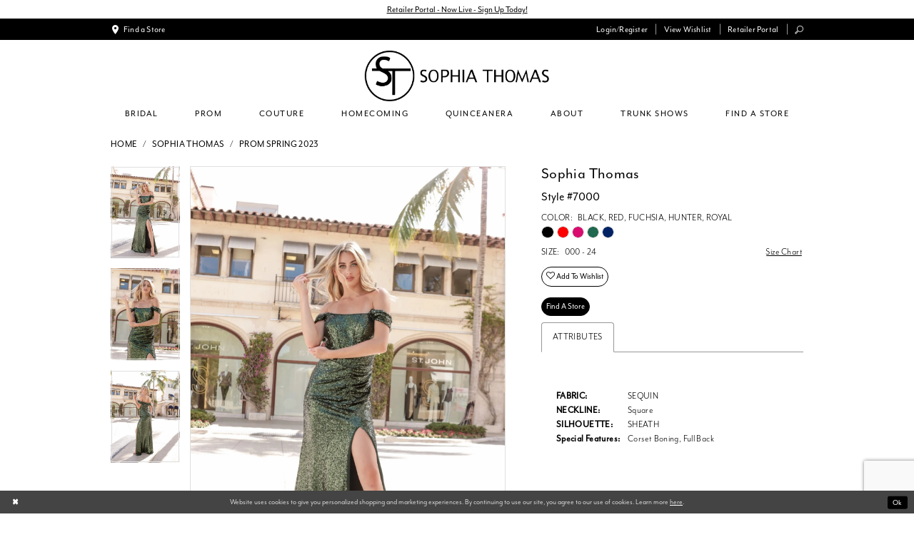

--- FILE ---
content_type: text/html; charset=utf-8
request_url: https://www.google.com/recaptcha/api2/anchor?ar=1&k=6Lcj_zIaAAAAAEPaGR6WdvVAhU7h1T3sbNdPWs4X&co=aHR0cHM6Ly93d3cuc29waGlhdGhvbWFzZGVzaWducy5jb206NDQz&hl=en&v=N67nZn4AqZkNcbeMu4prBgzg&size=invisible&anchor-ms=20000&execute-ms=30000&cb=j9hbxqi4wkji
body_size: 48727
content:
<!DOCTYPE HTML><html dir="ltr" lang="en"><head><meta http-equiv="Content-Type" content="text/html; charset=UTF-8">
<meta http-equiv="X-UA-Compatible" content="IE=edge">
<title>reCAPTCHA</title>
<style type="text/css">
/* cyrillic-ext */
@font-face {
  font-family: 'Roboto';
  font-style: normal;
  font-weight: 400;
  font-stretch: 100%;
  src: url(//fonts.gstatic.com/s/roboto/v48/KFO7CnqEu92Fr1ME7kSn66aGLdTylUAMa3GUBHMdazTgWw.woff2) format('woff2');
  unicode-range: U+0460-052F, U+1C80-1C8A, U+20B4, U+2DE0-2DFF, U+A640-A69F, U+FE2E-FE2F;
}
/* cyrillic */
@font-face {
  font-family: 'Roboto';
  font-style: normal;
  font-weight: 400;
  font-stretch: 100%;
  src: url(//fonts.gstatic.com/s/roboto/v48/KFO7CnqEu92Fr1ME7kSn66aGLdTylUAMa3iUBHMdazTgWw.woff2) format('woff2');
  unicode-range: U+0301, U+0400-045F, U+0490-0491, U+04B0-04B1, U+2116;
}
/* greek-ext */
@font-face {
  font-family: 'Roboto';
  font-style: normal;
  font-weight: 400;
  font-stretch: 100%;
  src: url(//fonts.gstatic.com/s/roboto/v48/KFO7CnqEu92Fr1ME7kSn66aGLdTylUAMa3CUBHMdazTgWw.woff2) format('woff2');
  unicode-range: U+1F00-1FFF;
}
/* greek */
@font-face {
  font-family: 'Roboto';
  font-style: normal;
  font-weight: 400;
  font-stretch: 100%;
  src: url(//fonts.gstatic.com/s/roboto/v48/KFO7CnqEu92Fr1ME7kSn66aGLdTylUAMa3-UBHMdazTgWw.woff2) format('woff2');
  unicode-range: U+0370-0377, U+037A-037F, U+0384-038A, U+038C, U+038E-03A1, U+03A3-03FF;
}
/* math */
@font-face {
  font-family: 'Roboto';
  font-style: normal;
  font-weight: 400;
  font-stretch: 100%;
  src: url(//fonts.gstatic.com/s/roboto/v48/KFO7CnqEu92Fr1ME7kSn66aGLdTylUAMawCUBHMdazTgWw.woff2) format('woff2');
  unicode-range: U+0302-0303, U+0305, U+0307-0308, U+0310, U+0312, U+0315, U+031A, U+0326-0327, U+032C, U+032F-0330, U+0332-0333, U+0338, U+033A, U+0346, U+034D, U+0391-03A1, U+03A3-03A9, U+03B1-03C9, U+03D1, U+03D5-03D6, U+03F0-03F1, U+03F4-03F5, U+2016-2017, U+2034-2038, U+203C, U+2040, U+2043, U+2047, U+2050, U+2057, U+205F, U+2070-2071, U+2074-208E, U+2090-209C, U+20D0-20DC, U+20E1, U+20E5-20EF, U+2100-2112, U+2114-2115, U+2117-2121, U+2123-214F, U+2190, U+2192, U+2194-21AE, U+21B0-21E5, U+21F1-21F2, U+21F4-2211, U+2213-2214, U+2216-22FF, U+2308-230B, U+2310, U+2319, U+231C-2321, U+2336-237A, U+237C, U+2395, U+239B-23B7, U+23D0, U+23DC-23E1, U+2474-2475, U+25AF, U+25B3, U+25B7, U+25BD, U+25C1, U+25CA, U+25CC, U+25FB, U+266D-266F, U+27C0-27FF, U+2900-2AFF, U+2B0E-2B11, U+2B30-2B4C, U+2BFE, U+3030, U+FF5B, U+FF5D, U+1D400-1D7FF, U+1EE00-1EEFF;
}
/* symbols */
@font-face {
  font-family: 'Roboto';
  font-style: normal;
  font-weight: 400;
  font-stretch: 100%;
  src: url(//fonts.gstatic.com/s/roboto/v48/KFO7CnqEu92Fr1ME7kSn66aGLdTylUAMaxKUBHMdazTgWw.woff2) format('woff2');
  unicode-range: U+0001-000C, U+000E-001F, U+007F-009F, U+20DD-20E0, U+20E2-20E4, U+2150-218F, U+2190, U+2192, U+2194-2199, U+21AF, U+21E6-21F0, U+21F3, U+2218-2219, U+2299, U+22C4-22C6, U+2300-243F, U+2440-244A, U+2460-24FF, U+25A0-27BF, U+2800-28FF, U+2921-2922, U+2981, U+29BF, U+29EB, U+2B00-2BFF, U+4DC0-4DFF, U+FFF9-FFFB, U+10140-1018E, U+10190-1019C, U+101A0, U+101D0-101FD, U+102E0-102FB, U+10E60-10E7E, U+1D2C0-1D2D3, U+1D2E0-1D37F, U+1F000-1F0FF, U+1F100-1F1AD, U+1F1E6-1F1FF, U+1F30D-1F30F, U+1F315, U+1F31C, U+1F31E, U+1F320-1F32C, U+1F336, U+1F378, U+1F37D, U+1F382, U+1F393-1F39F, U+1F3A7-1F3A8, U+1F3AC-1F3AF, U+1F3C2, U+1F3C4-1F3C6, U+1F3CA-1F3CE, U+1F3D4-1F3E0, U+1F3ED, U+1F3F1-1F3F3, U+1F3F5-1F3F7, U+1F408, U+1F415, U+1F41F, U+1F426, U+1F43F, U+1F441-1F442, U+1F444, U+1F446-1F449, U+1F44C-1F44E, U+1F453, U+1F46A, U+1F47D, U+1F4A3, U+1F4B0, U+1F4B3, U+1F4B9, U+1F4BB, U+1F4BF, U+1F4C8-1F4CB, U+1F4D6, U+1F4DA, U+1F4DF, U+1F4E3-1F4E6, U+1F4EA-1F4ED, U+1F4F7, U+1F4F9-1F4FB, U+1F4FD-1F4FE, U+1F503, U+1F507-1F50B, U+1F50D, U+1F512-1F513, U+1F53E-1F54A, U+1F54F-1F5FA, U+1F610, U+1F650-1F67F, U+1F687, U+1F68D, U+1F691, U+1F694, U+1F698, U+1F6AD, U+1F6B2, U+1F6B9-1F6BA, U+1F6BC, U+1F6C6-1F6CF, U+1F6D3-1F6D7, U+1F6E0-1F6EA, U+1F6F0-1F6F3, U+1F6F7-1F6FC, U+1F700-1F7FF, U+1F800-1F80B, U+1F810-1F847, U+1F850-1F859, U+1F860-1F887, U+1F890-1F8AD, U+1F8B0-1F8BB, U+1F8C0-1F8C1, U+1F900-1F90B, U+1F93B, U+1F946, U+1F984, U+1F996, U+1F9E9, U+1FA00-1FA6F, U+1FA70-1FA7C, U+1FA80-1FA89, U+1FA8F-1FAC6, U+1FACE-1FADC, U+1FADF-1FAE9, U+1FAF0-1FAF8, U+1FB00-1FBFF;
}
/* vietnamese */
@font-face {
  font-family: 'Roboto';
  font-style: normal;
  font-weight: 400;
  font-stretch: 100%;
  src: url(//fonts.gstatic.com/s/roboto/v48/KFO7CnqEu92Fr1ME7kSn66aGLdTylUAMa3OUBHMdazTgWw.woff2) format('woff2');
  unicode-range: U+0102-0103, U+0110-0111, U+0128-0129, U+0168-0169, U+01A0-01A1, U+01AF-01B0, U+0300-0301, U+0303-0304, U+0308-0309, U+0323, U+0329, U+1EA0-1EF9, U+20AB;
}
/* latin-ext */
@font-face {
  font-family: 'Roboto';
  font-style: normal;
  font-weight: 400;
  font-stretch: 100%;
  src: url(//fonts.gstatic.com/s/roboto/v48/KFO7CnqEu92Fr1ME7kSn66aGLdTylUAMa3KUBHMdazTgWw.woff2) format('woff2');
  unicode-range: U+0100-02BA, U+02BD-02C5, U+02C7-02CC, U+02CE-02D7, U+02DD-02FF, U+0304, U+0308, U+0329, U+1D00-1DBF, U+1E00-1E9F, U+1EF2-1EFF, U+2020, U+20A0-20AB, U+20AD-20C0, U+2113, U+2C60-2C7F, U+A720-A7FF;
}
/* latin */
@font-face {
  font-family: 'Roboto';
  font-style: normal;
  font-weight: 400;
  font-stretch: 100%;
  src: url(//fonts.gstatic.com/s/roboto/v48/KFO7CnqEu92Fr1ME7kSn66aGLdTylUAMa3yUBHMdazQ.woff2) format('woff2');
  unicode-range: U+0000-00FF, U+0131, U+0152-0153, U+02BB-02BC, U+02C6, U+02DA, U+02DC, U+0304, U+0308, U+0329, U+2000-206F, U+20AC, U+2122, U+2191, U+2193, U+2212, U+2215, U+FEFF, U+FFFD;
}
/* cyrillic-ext */
@font-face {
  font-family: 'Roboto';
  font-style: normal;
  font-weight: 500;
  font-stretch: 100%;
  src: url(//fonts.gstatic.com/s/roboto/v48/KFO7CnqEu92Fr1ME7kSn66aGLdTylUAMa3GUBHMdazTgWw.woff2) format('woff2');
  unicode-range: U+0460-052F, U+1C80-1C8A, U+20B4, U+2DE0-2DFF, U+A640-A69F, U+FE2E-FE2F;
}
/* cyrillic */
@font-face {
  font-family: 'Roboto';
  font-style: normal;
  font-weight: 500;
  font-stretch: 100%;
  src: url(//fonts.gstatic.com/s/roboto/v48/KFO7CnqEu92Fr1ME7kSn66aGLdTylUAMa3iUBHMdazTgWw.woff2) format('woff2');
  unicode-range: U+0301, U+0400-045F, U+0490-0491, U+04B0-04B1, U+2116;
}
/* greek-ext */
@font-face {
  font-family: 'Roboto';
  font-style: normal;
  font-weight: 500;
  font-stretch: 100%;
  src: url(//fonts.gstatic.com/s/roboto/v48/KFO7CnqEu92Fr1ME7kSn66aGLdTylUAMa3CUBHMdazTgWw.woff2) format('woff2');
  unicode-range: U+1F00-1FFF;
}
/* greek */
@font-face {
  font-family: 'Roboto';
  font-style: normal;
  font-weight: 500;
  font-stretch: 100%;
  src: url(//fonts.gstatic.com/s/roboto/v48/KFO7CnqEu92Fr1ME7kSn66aGLdTylUAMa3-UBHMdazTgWw.woff2) format('woff2');
  unicode-range: U+0370-0377, U+037A-037F, U+0384-038A, U+038C, U+038E-03A1, U+03A3-03FF;
}
/* math */
@font-face {
  font-family: 'Roboto';
  font-style: normal;
  font-weight: 500;
  font-stretch: 100%;
  src: url(//fonts.gstatic.com/s/roboto/v48/KFO7CnqEu92Fr1ME7kSn66aGLdTylUAMawCUBHMdazTgWw.woff2) format('woff2');
  unicode-range: U+0302-0303, U+0305, U+0307-0308, U+0310, U+0312, U+0315, U+031A, U+0326-0327, U+032C, U+032F-0330, U+0332-0333, U+0338, U+033A, U+0346, U+034D, U+0391-03A1, U+03A3-03A9, U+03B1-03C9, U+03D1, U+03D5-03D6, U+03F0-03F1, U+03F4-03F5, U+2016-2017, U+2034-2038, U+203C, U+2040, U+2043, U+2047, U+2050, U+2057, U+205F, U+2070-2071, U+2074-208E, U+2090-209C, U+20D0-20DC, U+20E1, U+20E5-20EF, U+2100-2112, U+2114-2115, U+2117-2121, U+2123-214F, U+2190, U+2192, U+2194-21AE, U+21B0-21E5, U+21F1-21F2, U+21F4-2211, U+2213-2214, U+2216-22FF, U+2308-230B, U+2310, U+2319, U+231C-2321, U+2336-237A, U+237C, U+2395, U+239B-23B7, U+23D0, U+23DC-23E1, U+2474-2475, U+25AF, U+25B3, U+25B7, U+25BD, U+25C1, U+25CA, U+25CC, U+25FB, U+266D-266F, U+27C0-27FF, U+2900-2AFF, U+2B0E-2B11, U+2B30-2B4C, U+2BFE, U+3030, U+FF5B, U+FF5D, U+1D400-1D7FF, U+1EE00-1EEFF;
}
/* symbols */
@font-face {
  font-family: 'Roboto';
  font-style: normal;
  font-weight: 500;
  font-stretch: 100%;
  src: url(//fonts.gstatic.com/s/roboto/v48/KFO7CnqEu92Fr1ME7kSn66aGLdTylUAMaxKUBHMdazTgWw.woff2) format('woff2');
  unicode-range: U+0001-000C, U+000E-001F, U+007F-009F, U+20DD-20E0, U+20E2-20E4, U+2150-218F, U+2190, U+2192, U+2194-2199, U+21AF, U+21E6-21F0, U+21F3, U+2218-2219, U+2299, U+22C4-22C6, U+2300-243F, U+2440-244A, U+2460-24FF, U+25A0-27BF, U+2800-28FF, U+2921-2922, U+2981, U+29BF, U+29EB, U+2B00-2BFF, U+4DC0-4DFF, U+FFF9-FFFB, U+10140-1018E, U+10190-1019C, U+101A0, U+101D0-101FD, U+102E0-102FB, U+10E60-10E7E, U+1D2C0-1D2D3, U+1D2E0-1D37F, U+1F000-1F0FF, U+1F100-1F1AD, U+1F1E6-1F1FF, U+1F30D-1F30F, U+1F315, U+1F31C, U+1F31E, U+1F320-1F32C, U+1F336, U+1F378, U+1F37D, U+1F382, U+1F393-1F39F, U+1F3A7-1F3A8, U+1F3AC-1F3AF, U+1F3C2, U+1F3C4-1F3C6, U+1F3CA-1F3CE, U+1F3D4-1F3E0, U+1F3ED, U+1F3F1-1F3F3, U+1F3F5-1F3F7, U+1F408, U+1F415, U+1F41F, U+1F426, U+1F43F, U+1F441-1F442, U+1F444, U+1F446-1F449, U+1F44C-1F44E, U+1F453, U+1F46A, U+1F47D, U+1F4A3, U+1F4B0, U+1F4B3, U+1F4B9, U+1F4BB, U+1F4BF, U+1F4C8-1F4CB, U+1F4D6, U+1F4DA, U+1F4DF, U+1F4E3-1F4E6, U+1F4EA-1F4ED, U+1F4F7, U+1F4F9-1F4FB, U+1F4FD-1F4FE, U+1F503, U+1F507-1F50B, U+1F50D, U+1F512-1F513, U+1F53E-1F54A, U+1F54F-1F5FA, U+1F610, U+1F650-1F67F, U+1F687, U+1F68D, U+1F691, U+1F694, U+1F698, U+1F6AD, U+1F6B2, U+1F6B9-1F6BA, U+1F6BC, U+1F6C6-1F6CF, U+1F6D3-1F6D7, U+1F6E0-1F6EA, U+1F6F0-1F6F3, U+1F6F7-1F6FC, U+1F700-1F7FF, U+1F800-1F80B, U+1F810-1F847, U+1F850-1F859, U+1F860-1F887, U+1F890-1F8AD, U+1F8B0-1F8BB, U+1F8C0-1F8C1, U+1F900-1F90B, U+1F93B, U+1F946, U+1F984, U+1F996, U+1F9E9, U+1FA00-1FA6F, U+1FA70-1FA7C, U+1FA80-1FA89, U+1FA8F-1FAC6, U+1FACE-1FADC, U+1FADF-1FAE9, U+1FAF0-1FAF8, U+1FB00-1FBFF;
}
/* vietnamese */
@font-face {
  font-family: 'Roboto';
  font-style: normal;
  font-weight: 500;
  font-stretch: 100%;
  src: url(//fonts.gstatic.com/s/roboto/v48/KFO7CnqEu92Fr1ME7kSn66aGLdTylUAMa3OUBHMdazTgWw.woff2) format('woff2');
  unicode-range: U+0102-0103, U+0110-0111, U+0128-0129, U+0168-0169, U+01A0-01A1, U+01AF-01B0, U+0300-0301, U+0303-0304, U+0308-0309, U+0323, U+0329, U+1EA0-1EF9, U+20AB;
}
/* latin-ext */
@font-face {
  font-family: 'Roboto';
  font-style: normal;
  font-weight: 500;
  font-stretch: 100%;
  src: url(//fonts.gstatic.com/s/roboto/v48/KFO7CnqEu92Fr1ME7kSn66aGLdTylUAMa3KUBHMdazTgWw.woff2) format('woff2');
  unicode-range: U+0100-02BA, U+02BD-02C5, U+02C7-02CC, U+02CE-02D7, U+02DD-02FF, U+0304, U+0308, U+0329, U+1D00-1DBF, U+1E00-1E9F, U+1EF2-1EFF, U+2020, U+20A0-20AB, U+20AD-20C0, U+2113, U+2C60-2C7F, U+A720-A7FF;
}
/* latin */
@font-face {
  font-family: 'Roboto';
  font-style: normal;
  font-weight: 500;
  font-stretch: 100%;
  src: url(//fonts.gstatic.com/s/roboto/v48/KFO7CnqEu92Fr1ME7kSn66aGLdTylUAMa3yUBHMdazQ.woff2) format('woff2');
  unicode-range: U+0000-00FF, U+0131, U+0152-0153, U+02BB-02BC, U+02C6, U+02DA, U+02DC, U+0304, U+0308, U+0329, U+2000-206F, U+20AC, U+2122, U+2191, U+2193, U+2212, U+2215, U+FEFF, U+FFFD;
}
/* cyrillic-ext */
@font-face {
  font-family: 'Roboto';
  font-style: normal;
  font-weight: 900;
  font-stretch: 100%;
  src: url(//fonts.gstatic.com/s/roboto/v48/KFO7CnqEu92Fr1ME7kSn66aGLdTylUAMa3GUBHMdazTgWw.woff2) format('woff2');
  unicode-range: U+0460-052F, U+1C80-1C8A, U+20B4, U+2DE0-2DFF, U+A640-A69F, U+FE2E-FE2F;
}
/* cyrillic */
@font-face {
  font-family: 'Roboto';
  font-style: normal;
  font-weight: 900;
  font-stretch: 100%;
  src: url(//fonts.gstatic.com/s/roboto/v48/KFO7CnqEu92Fr1ME7kSn66aGLdTylUAMa3iUBHMdazTgWw.woff2) format('woff2');
  unicode-range: U+0301, U+0400-045F, U+0490-0491, U+04B0-04B1, U+2116;
}
/* greek-ext */
@font-face {
  font-family: 'Roboto';
  font-style: normal;
  font-weight: 900;
  font-stretch: 100%;
  src: url(//fonts.gstatic.com/s/roboto/v48/KFO7CnqEu92Fr1ME7kSn66aGLdTylUAMa3CUBHMdazTgWw.woff2) format('woff2');
  unicode-range: U+1F00-1FFF;
}
/* greek */
@font-face {
  font-family: 'Roboto';
  font-style: normal;
  font-weight: 900;
  font-stretch: 100%;
  src: url(//fonts.gstatic.com/s/roboto/v48/KFO7CnqEu92Fr1ME7kSn66aGLdTylUAMa3-UBHMdazTgWw.woff2) format('woff2');
  unicode-range: U+0370-0377, U+037A-037F, U+0384-038A, U+038C, U+038E-03A1, U+03A3-03FF;
}
/* math */
@font-face {
  font-family: 'Roboto';
  font-style: normal;
  font-weight: 900;
  font-stretch: 100%;
  src: url(//fonts.gstatic.com/s/roboto/v48/KFO7CnqEu92Fr1ME7kSn66aGLdTylUAMawCUBHMdazTgWw.woff2) format('woff2');
  unicode-range: U+0302-0303, U+0305, U+0307-0308, U+0310, U+0312, U+0315, U+031A, U+0326-0327, U+032C, U+032F-0330, U+0332-0333, U+0338, U+033A, U+0346, U+034D, U+0391-03A1, U+03A3-03A9, U+03B1-03C9, U+03D1, U+03D5-03D6, U+03F0-03F1, U+03F4-03F5, U+2016-2017, U+2034-2038, U+203C, U+2040, U+2043, U+2047, U+2050, U+2057, U+205F, U+2070-2071, U+2074-208E, U+2090-209C, U+20D0-20DC, U+20E1, U+20E5-20EF, U+2100-2112, U+2114-2115, U+2117-2121, U+2123-214F, U+2190, U+2192, U+2194-21AE, U+21B0-21E5, U+21F1-21F2, U+21F4-2211, U+2213-2214, U+2216-22FF, U+2308-230B, U+2310, U+2319, U+231C-2321, U+2336-237A, U+237C, U+2395, U+239B-23B7, U+23D0, U+23DC-23E1, U+2474-2475, U+25AF, U+25B3, U+25B7, U+25BD, U+25C1, U+25CA, U+25CC, U+25FB, U+266D-266F, U+27C0-27FF, U+2900-2AFF, U+2B0E-2B11, U+2B30-2B4C, U+2BFE, U+3030, U+FF5B, U+FF5D, U+1D400-1D7FF, U+1EE00-1EEFF;
}
/* symbols */
@font-face {
  font-family: 'Roboto';
  font-style: normal;
  font-weight: 900;
  font-stretch: 100%;
  src: url(//fonts.gstatic.com/s/roboto/v48/KFO7CnqEu92Fr1ME7kSn66aGLdTylUAMaxKUBHMdazTgWw.woff2) format('woff2');
  unicode-range: U+0001-000C, U+000E-001F, U+007F-009F, U+20DD-20E0, U+20E2-20E4, U+2150-218F, U+2190, U+2192, U+2194-2199, U+21AF, U+21E6-21F0, U+21F3, U+2218-2219, U+2299, U+22C4-22C6, U+2300-243F, U+2440-244A, U+2460-24FF, U+25A0-27BF, U+2800-28FF, U+2921-2922, U+2981, U+29BF, U+29EB, U+2B00-2BFF, U+4DC0-4DFF, U+FFF9-FFFB, U+10140-1018E, U+10190-1019C, U+101A0, U+101D0-101FD, U+102E0-102FB, U+10E60-10E7E, U+1D2C0-1D2D3, U+1D2E0-1D37F, U+1F000-1F0FF, U+1F100-1F1AD, U+1F1E6-1F1FF, U+1F30D-1F30F, U+1F315, U+1F31C, U+1F31E, U+1F320-1F32C, U+1F336, U+1F378, U+1F37D, U+1F382, U+1F393-1F39F, U+1F3A7-1F3A8, U+1F3AC-1F3AF, U+1F3C2, U+1F3C4-1F3C6, U+1F3CA-1F3CE, U+1F3D4-1F3E0, U+1F3ED, U+1F3F1-1F3F3, U+1F3F5-1F3F7, U+1F408, U+1F415, U+1F41F, U+1F426, U+1F43F, U+1F441-1F442, U+1F444, U+1F446-1F449, U+1F44C-1F44E, U+1F453, U+1F46A, U+1F47D, U+1F4A3, U+1F4B0, U+1F4B3, U+1F4B9, U+1F4BB, U+1F4BF, U+1F4C8-1F4CB, U+1F4D6, U+1F4DA, U+1F4DF, U+1F4E3-1F4E6, U+1F4EA-1F4ED, U+1F4F7, U+1F4F9-1F4FB, U+1F4FD-1F4FE, U+1F503, U+1F507-1F50B, U+1F50D, U+1F512-1F513, U+1F53E-1F54A, U+1F54F-1F5FA, U+1F610, U+1F650-1F67F, U+1F687, U+1F68D, U+1F691, U+1F694, U+1F698, U+1F6AD, U+1F6B2, U+1F6B9-1F6BA, U+1F6BC, U+1F6C6-1F6CF, U+1F6D3-1F6D7, U+1F6E0-1F6EA, U+1F6F0-1F6F3, U+1F6F7-1F6FC, U+1F700-1F7FF, U+1F800-1F80B, U+1F810-1F847, U+1F850-1F859, U+1F860-1F887, U+1F890-1F8AD, U+1F8B0-1F8BB, U+1F8C0-1F8C1, U+1F900-1F90B, U+1F93B, U+1F946, U+1F984, U+1F996, U+1F9E9, U+1FA00-1FA6F, U+1FA70-1FA7C, U+1FA80-1FA89, U+1FA8F-1FAC6, U+1FACE-1FADC, U+1FADF-1FAE9, U+1FAF0-1FAF8, U+1FB00-1FBFF;
}
/* vietnamese */
@font-face {
  font-family: 'Roboto';
  font-style: normal;
  font-weight: 900;
  font-stretch: 100%;
  src: url(//fonts.gstatic.com/s/roboto/v48/KFO7CnqEu92Fr1ME7kSn66aGLdTylUAMa3OUBHMdazTgWw.woff2) format('woff2');
  unicode-range: U+0102-0103, U+0110-0111, U+0128-0129, U+0168-0169, U+01A0-01A1, U+01AF-01B0, U+0300-0301, U+0303-0304, U+0308-0309, U+0323, U+0329, U+1EA0-1EF9, U+20AB;
}
/* latin-ext */
@font-face {
  font-family: 'Roboto';
  font-style: normal;
  font-weight: 900;
  font-stretch: 100%;
  src: url(//fonts.gstatic.com/s/roboto/v48/KFO7CnqEu92Fr1ME7kSn66aGLdTylUAMa3KUBHMdazTgWw.woff2) format('woff2');
  unicode-range: U+0100-02BA, U+02BD-02C5, U+02C7-02CC, U+02CE-02D7, U+02DD-02FF, U+0304, U+0308, U+0329, U+1D00-1DBF, U+1E00-1E9F, U+1EF2-1EFF, U+2020, U+20A0-20AB, U+20AD-20C0, U+2113, U+2C60-2C7F, U+A720-A7FF;
}
/* latin */
@font-face {
  font-family: 'Roboto';
  font-style: normal;
  font-weight: 900;
  font-stretch: 100%;
  src: url(//fonts.gstatic.com/s/roboto/v48/KFO7CnqEu92Fr1ME7kSn66aGLdTylUAMa3yUBHMdazQ.woff2) format('woff2');
  unicode-range: U+0000-00FF, U+0131, U+0152-0153, U+02BB-02BC, U+02C6, U+02DA, U+02DC, U+0304, U+0308, U+0329, U+2000-206F, U+20AC, U+2122, U+2191, U+2193, U+2212, U+2215, U+FEFF, U+FFFD;
}

</style>
<link rel="stylesheet" type="text/css" href="https://www.gstatic.com/recaptcha/releases/N67nZn4AqZkNcbeMu4prBgzg/styles__ltr.css">
<script nonce="TvJuiPTOL81XvNdGuO6AGQ" type="text/javascript">window['__recaptcha_api'] = 'https://www.google.com/recaptcha/api2/';</script>
<script type="text/javascript" src="https://www.gstatic.com/recaptcha/releases/N67nZn4AqZkNcbeMu4prBgzg/recaptcha__en.js" nonce="TvJuiPTOL81XvNdGuO6AGQ">
      
    </script></head>
<body><div id="rc-anchor-alert" class="rc-anchor-alert"></div>
<input type="hidden" id="recaptcha-token" value="[base64]">
<script type="text/javascript" nonce="TvJuiPTOL81XvNdGuO6AGQ">
      recaptcha.anchor.Main.init("[\x22ainput\x22,[\x22bgdata\x22,\x22\x22,\[base64]/[base64]/MjU1Ong/[base64]/[base64]/[base64]/[base64]/[base64]/[base64]/[base64]/[base64]/[base64]/[base64]/[base64]/[base64]/[base64]/[base64]/[base64]\\u003d\x22,\[base64]\x22,\x22JsKzQcKDwpfCnioDdzTCrWDDtmksw6wWw4nDqCtCcntRCsKaw4pMw7FCwrIYw5/DlyDCrTPChsKKwq/Dkyg/ZsK0wqvDjxkGbMO7w47DjsKHw6vDolzCu1NUZ8O1FcKnNsKxw4fDn8KiHxl4wpjCtsO/[base64]/[base64]/[base64]/TA7DlV3Ci2B0w7Q1d8KZX8Ojw7nCicKiOEvDpMOJwrPDvMKiw5dPw69FYsKfwpTChMKTw4zDslTCt8KIJRx7flnDgsOtwo0IGTQowqfDpEt6R8Kww6MtUMK0TEHClS/Ch0DDplEYLzDDv8OmwptcI8OyNwrCv8KyI2NOwp7DhsKGwrHDjF/[base64]/[base64]/wotkw78AYsKXwqRxW1zDnxlew7ACc8ODTULCiwvDuxzCp2BoOsK7DcKLX8OFAsOaScKFwp0tCV1OFwTCu8OuZDzDlcKfw5rCpEnDncO/wrFVbC/[base64]/[base64]/[base64]/CoMODw75zwpXDmTTDu1U5EzEXUG/[base64]/Dtz5rw6ltwrI9NMOBw4NLZnTChcKYZnE5w5nDtcK1w5DDrMO0w67Dmg/Dhg7CkG3DoWbDpsOrW1bCgF4eJsOow7Jaw7jCq0XDvcKyHl3DvE/Di8OZdsOTZ8Khwq3ClX4gw4U0wr81E8KMwrYIwrHDs0nCm8KqDUbCtQA0RcKJDz7DrBoiPm1JWcO3wp/CusO7w7tcLV7CgMKKECdsw5FaDmLDrVvCp8K6ZMKzY8OvYsK2w6bCngXDt0rCp8Kdw6RFw7NhO8Kiw7jCngDDjFDDom/DvFPDpHbChVjDvAMwGHvDpD8JQRVCP8KDTxnDuMOvwpnDjMKdwrJKw7d2w5LDnUzCoE0sbsKvEhQpeCPCgsO5BzPDrMOLwq3Djht1AmPCtMKZwr5CccKiwoIpwroiYMOCcxcBPMO/wqhJY1M/[base64]/dcKPKCLDnMOTPsKYwpTDssKyBAhBwohIdRtSw71Cw4LCo8ONw4LDggLDi8KYw4gPYcOyTkvCgsOubFdcwqfCuVDDvsOqBMKLfwYvOQ/[base64]/[base64]/CucOhwqhbF8KZwr4zwq7DpxopWWYtUcKHw4rDssOYwpbDgcOELSBddk9cUsKEwqRLw7NPwpvDv8ORw7vCoEx4w4RswpvDi8Kaw5DCgMKEei4/[base64]/[base64]/DgwXCj8O5RMO2QkMXw6XDgcKKw5g8Y8O9woJFO8OBw5NPDsKKw6xresKdbRsIwpN5wpjCrMKqwpjDh8KHfcOSw5rDnlVIwqHCkE3CucKUWMK6LsODw40tLMKiLMKmw5gCYcK/w7bDl8KeZUt9w5MhK8KVw5Fhw7snwpfDiSDDhWnCnsK7wrzCosKrwq/Cgy7CusKMw7nCq8OLTcOkBjIDIVREGFnDhnAmw7rCr1DCjcOlXi8hWMKDDQrDlj/CtV3DrsO9GMKxblzDjsKtZ3jCqsKZPMOpR2zChXzDri7DgB1kcsKSwrtMw6fCncKVw6TCjEzCi2xDOjl4FUBabcKtP1pRw4TDqcKyL3tGN8OmL312wonDjcKfwrBBw7TCvXfCshjDhsKRJn/Cl2cZCzVLI2Zsw4Yww7TDs1nCp8Ouw6zDu0EVwojCmG0xw4rCky0dAAPCk2DDpcKBw4osw5zDrMOkw7jDocKlw6p5RBk6IcKLPSA8w47Cr8OsHsOhH8O/PcKYw4bCow8BLcOncsOvwqBpw4fDnhPDkA/DusK4w6XCr0VlEMKrP0ohIy/Cg8OhwrZVw5/CiMKNMwnCrAcFGsOFw7ZDw68rwoNMwrbDksK+RH7Dv8KkwpzCimjCjcKPS8OGw6psw7TDiF7CrMKJAMKHRlllGMKFwq/DunhUTcKWacOTwoFQXcO1ODgxMsKpAcOVw5PDvgBDL0MJw7bDgcKmWV/CrcKTw7rDtADCtiTDjAnDqA04wp7CqcK+wojDsQ42WzAMwo5sO8KVwpI3w67DiiDCkVDDqw9ECRfCnsOywpfDjMOVS3PDgmzCmCbDlwTCjcOvWMKIMcKuwpBEU8Ofw6slfcOuwq4bNMK0w4dAQClZdnvDq8OaGzbDlz/DpVnChV7DmEgyIcKsQlcjw4vDocOzw5RGwrYIG8OKUSrCpiPClMKqwqluRVnCjcOLwrIiScKFwofDtMKYT8OKwpHCvyU3wpfDuBl8PsOWwozCosOIe8K3KsOWw4QiRcKNw4J7XMO/w7nDqT3CmMKMBVPCvMKtBcKlbMO8w4DDpsKUMQTDuMK4w4PCk8OcL8Ohwo3Dm8OSwootwpwkLU8Uw51NS1UrAiLDrGbCksKtHMOATMOAw7hIN8KjTsKBw7cPwq3CjcOmw47DrhbDssOtV8KrRyJLZD/DgsOFH8OWw4HDicK1wq5Qw5HDvQwUKUzClwohQnwsMk0Dw5YcCcOnwrFACQzCojjDucOswrtbwp58GMKQb0TCtwgqdsK7fwIFw5/CqcOVSsKHV2J/w5ByDWjCjsONYQrDljVXw63CpcKBw7V4w6TDjMKCScOIbkPCu0rCksOEw63CjmoHwonDr8OPwpPCkiwNwoNvw5QVdcKVOcKLwqbDsG5Kw5ADwrjDqzELwrvDncKTQijDisO+GsOsNDI/J2rCsCpdwr3DoMOSV8OXwqDDl8O/[base64]/J8OCwrFhCsOeQjzClEd/wqYlw7HDtGF4wplTKMOeZ2rCthTDrWNUJFRjwrlhw4HCnE9iwpxEw6RoUDTCpMOJBMOwwpHCi2tyZQNfHhjDucOgw5PDh8KBw49fY8O/Z0tYwrzDtyJ2w6rDhMKjKg7Du8KVwoIDfFLCihhJw5RxwoTClH4vU8O7TkZ2w5IsEcKYwrEqwqhsdMKHecOZw5RZMBrDgV7Ct8KPdcK/FsKDbMKUw5XCk8O1wrM/w5/[base64]/DnlZxwqrDh1IywqzCk8KOw7dow5vCj0MQwp7CvnHDhMK3wo8QwpY/ZsOxHw95wprCgTnDuGnDlgDDgHjCncKtFgVgwpEMw6/CvTvCrcKrwogcwog2EMOxwpnCj8KDw7bCmmEyw5rDl8K+Gi4WwqvCiApqWVt3w7fCsUIsEHXCjjzCt0XCuMOPwq7DpkLDqUXDsMKUellIwqDCocKRwo/Dh8O8KsKcwokVDiXDlR1qwoXDh30FecK/T8KzfBPCm8Oce8O2VsKpw51xw4rCrgLCp8K3RsKWW8OJwpp7FsOew6Z4wpjDocOeLl4AIcO9w4x7B8O7VE/DpsO6wrBUWMOew53CikTDtSI4wrF3woxbbMObdMKWKlbDkBpUKsKHwpfDn8OCw57DmMK5woTDowXDqDzCmcKJwrbCnsOfw6rCnCvDucKFPsKpU1fDjMOewobDtMOgw5HCj8OHwrMVXcOIwrZ/SwMmwrNywps+DMKcwqfDnG3DsMKTw4DCv8OUN28VwoYZw67Dr8K0w6dvSsK1AVzDvsOiwrPCqcOAwq/CvxDDmELClMOOw5DDjMOtw5QYwrZcPsO5wqEjwrRfRMOfw6IwXcKbw4RYccKRwqt/w75Pw4HCiiTDjTrCoC/CmcOqNMOew6l9wqrDlMOEL8OcWg8JCMOqUBFudcOBEsKXRMOUFcOfw4zDoX/[base64]/CqcOWAxRsHi1jwoDDpmt0w73Cg8KKS8OdN3J2w6g2EsKmw7vCtsOywqvDtsO7ZQdgChcePnkmw6XDvXsbI8OZwqQaw5p5NsOTSsKcG8KJw6TDuMKZKcOtwpHChMKuw7kYw7Q8w69qUcKCSAZHwpPDpsOzwqrCuMOmwovDoE7Cun3DvMKRwrFgwrrCtcKbUsKKw5t/a8Oxw5HCkD0YK8KMwqQcw7Uiwr/[base64]/Cn8OsHgTCmGwbwoTCkiXDomtYw5FIZsK8dFh5wofCn8KQw4DDr8KNw6TDq30RHMKCw5PCr8KfHmJBw7LDl0h2w57ChmtJw57DncOFV2nDgmjCr8KcIURCw4PCs8OwwqQMwpfCh8OPwqdxw6/Cs8KoL1V5XjpNJMKLw5XDskMUw5ITTBDDssKpOsKnEcOlf11owpfCigZewrHChzzDrMOow5MoY8OvwpEnZMKjTMKgw4AKw4bDqcKKWh/CscKBw7XCisO9wrfCoMKfXDwGw6cpbnfDvMKYwqLCpcOhw6LDlcO0w5nChw7CmV9lwpnCp8KpOxIFaz7DkmNBwqLCrsORwrbDvEDDoMKFw6BjwpPCrcKhwo8Uc8Omw5vCgHjDum/Di0ZYVwrCpU8LdCQEw6dyecOIAnw0VAbCi8OHw6d3w41iw7rDmwLDsErDpMKTwpDCk8KZw5MMAsOOCcORCWFRKsKUw5/[base64]/YcOKUMOow73CpcKkw7gEw7jCk8KqwoxBIMOyOsOMDcOdwqnCiUTCgsKMGS7DlAzCllJNw5/[base64]/eXhyAnrDisK2cMKDw6Rcw4/CiA7Dv33DqEIIXsKHRCkPaEVMeMKcNMOMworCoD3DmMKDw41Cwo7DqirDk8OmUsOOAsKQM0xBbEAuw78rQmbCqsO1dEUuw4bDg0FabsOfVGPDqk/DhUctFMOtHArDtsKRwoHCulULwpfChSRwOsKLCEAjeHLCncKzwrRkXi3DtMOYwpXCm8KDw5ZWwonCocOxw6/DlDnDjsKVw7HDixrCi8Kvw6PDn8ObElnDg8KZO8OhwqIZaMKxMsOFPcKoEXgOwpUTfcO/NkzDu3DDjVvCo8OweDHCu0XCjMOYwrPCml3Ci8Kzwp8oG0g9wpBLw404wqTCu8KTCcKhd8KFfBXCr8KAEcKFbwpgw4/[base64]/[base64]/[base64]/[base64]/[base64]/DjzLDkj/CjMOiw5AOw4DCmhjCoQEVwpgJw7d8C8K9JcOIw55/w7stw67CqA7DkUlPwrjDsT/Clg/DoT0Mw4PDgsOjwrhxbS/[base64]/w7jDm8Kpw4hJcVI0HsKmwqAIUgnDrntMRnzDmjgOKUZ2w5rDhMO3Pm5+w4Y3woZkwrDDlAbDpsO/LifDnsOww5Q8wqoDwpt+w5HCmioYJ8KzZMOdwqJaw45jHcO+QTN1LHrClHPCtMOXwrnCun5Vw4rClnLDncKFVHfCosOSEcOUw5wxOEPCnFgBdknDrsKvZsOdwoYsw49SKzJfw5HCu8KWG8KDwp9BwoXCgcKSacONVgkXwqoTTsKIwp/ChxLDsMODb8OTYlfDuGMscMOLwp4jw67DmcOYCVdCKFhOwrRiw6t1OsKbw7owwonDonpfw5/CsFJdwozCjlBZScO+wqXDuMKjw7rDmhZdGWnCmMOHVRZ2fMKmAz/CmHHCssOAf3rDqQQOJB7DmzHCkMOXwpDDmsOHf2TCrHsfwqDDh3gBwqDCu8K1w7FkwqPDvykIWRDDnsO/w6lwTMO5wofDqG3DisODdC3CqXJPwq3DtsK6wr0swp8hNMKTKXtXSsKEwpZSRsKcDsOVwpzCjcORwqDDlD1AFsKPT8KOAx/Ci2gSwoEFwqVYYsOpwpDDnzTDt2Ype8KhdMO+wqk/PzU6Gid3SsOFwq/Cph/[base64]/Dgm3Cr8KKG04IVkrCulbCgm19NHJ4BUnDnBzCvFrDj8O7BTsdIMOawq/DuVrCiyzDhMKtw6nCjcO5wq9Rw6laKljDgwPChhDDvizDmSvCicOxFsK7E8K/[base64]/GFfDgMK7wpVQB8OMAGbDq8OUwpbCt8KXwpVbwqtXGGBLIkbCjyTCnlPDlF/CpMKETsOdZ8OaJnLCnMONcADDrnF1FnfCo8KQKsKyw4dQKVcCFcOqfcKQw7cyfsKmwqLDgWYwRRnCuR9Kwos3wq7CigjCsQZiw5FFwqTCv1/CtcKracKFwrvChjYSw6/Ds1N5bMKtaEsjw7JTwoYbw55awrpmU8OtKsOzdcOGJ8OOYcOYwq/DmFXCpkjCpMKswqvDh8KIW0rDixYCwrnCpMO2wrHClsKJMCR3w4R+wpfDpSgNCsOCwoLCpj0Iwo58w5cybcOkwoHDq0A8TUxPH8KtD8OGwqgWMsO6ZHbDrMOOGsOaE8OvwpkUVMKiRsKMw5tvaSTCv3bDjxE7w5BucQnDucKlc8ODwpwnQsODTcKePgXCr8OhRsOUw5/DmsO7ZXJww6F/wpHDnVFJwprDnRRywqvCocKxWnRxBz1CYcKsFkPCrD9/[base64]/DgsK+BkdXXcKgSG/CsMKLTsKRwpDCu8KUGy/[base64]/Dp1XCgmo2a8O8VH/DucOIwp/Ds8OLwo/[base64]/CjsKxwqAQw5vCpmMhwp7CnMK5wpbDqW9bwpIOw4RVA8O4wpTCpH/CsgXDmMKbXsKOw5nDrsKADcOYwq3Dm8KjwoYNw75KC0/DscKaIB9wwovCtMOkwobDpMOxwpxXwqzDhMO1wr0Rw4XCqMOEwpHChsOHQzwETxXDpcK9IMKcfDfDngQ1am/Ckx4sw7/CkzbDi8OmwrgiwoA5Q0UhV8O6w5EXLXB4wonCuBILw57CnsOXWR1ZwqM3wpfDmsKHGMO+w4HDiW8hw6/CmsO9JF/Cp8Kaw4vCpx4vJFx0w7F/KMK0Wi3CmnvDscK8AMKUH8KmwojDgQnDt8OSbsKNw5fDtcKIJ8OJwr9zw7bDpyd0XsKMw7JnECrCp2fDtcKOwoDDpsOmw7pLwp/Ch0NOEcOCwrp1wqVhw5JUw4vCocOdBcKowprDtcKBf346Yw/Dp0JnB8KUwrcleXcHXX3DpFXDnsOBw6EKEcKlw6wYbMK+woPCkMKCW8KkwpRtwoZxw6jCsk/CkxvDqMO0IsKfcsKrworDoWJfcn8ywovCnsO7AsOTwrcKKMO8dSvCg8K/w5jCjj7CkMKAw7bCi8OMP8OXch9xb8KIFT4JwpZcw4HDmB1Swo5Dw4E2aB7DmcKtw5VhF8KqwrLCsCZQd8Oyw7XDgGbDlxwhw5Ndwpg7JMKyeWAZwoDDrcOKM3x9w4oZw5jDgAhZw4vClA8afCHDry8SSMKnw4DDhm9AD8KcX1Y9UMOJdBkqw77CjMK/[base64]/Ck8Opwp/[base64]/DgA7ChMKkSzMWw6nDnRsNcDN1ShFsXmNFw47Dr1hoC8ONacK9LRwEecK8w57DnVMOVEfCkD9oaFcKM1/[base64]/[base64]/DtcKSHHNww6/[base64]/DlcKfIcKtw7dJJ3PCvHfDnCfCicOkw4hXKXzCsRfCnX5ewopDwrNzw7dccklawrM+PcO9wopWwohtN2fCvcO6w6DDi8Kgwqo8TyLDlE8TB8O+GcOSw6syw6nCncOLNsKCw5LDu1zDrg/CqXvCokXDpsKqVyTCmBk0OHLCqcK0wrjDh8K1w7zCvMOdwqnDtiFrXjNRwo3DuT1UaVVHPEAZQcKSwoLCjAcywpnDqh9NwpR7ZMKSLsO1woTCncObVQHCpcKXD0ZLwpvDi8KUVzsTwpxYe8O6w47Dg8OTwoBow44kw6/CscKvNsOSNUo4O8OHwpQpwozDqsK+csOLwqnCqHvDqcKtRMKHdMK7w5ldw7DDpxJ8w6LDvsOJw5HDjGHCjsOFd8K2HEFmIhU3PR5/[base64]/w5d8S8OFcVTDl8O4BlnCmFAJWcO+RVTDnRZLHsO+HcK7XcKDWzAlZRBFw77DlwBfwqlIMcK6w4DCn8K/wqhGwq1lw5rCnMKHB8Kewp9FUF/[base64]/MsORbUPDicKvez4QfcOYw57CocKCP1BFwqXDmgXDv8KUwprCjsKmw6M+wqjDpxskw7ZLwrdtw4BiUSbCtcOFwp4xwrElBk8Ww4ABNMOHwrzDqiBDGsO8VsKRasKOw6HDjsOxWcK9LsOxw7HCiz7Ctn3DoybCvsKUwpPCscO/HgrDsEFCaMOBwrfCrk1aOiVFeEFkS8O6wqx1DAUJJmpnwpsawoIUwrlVKcK3w70ZJcOkwqgFwrfDrsO0QXcleTbCuCYXw73Cq8OVFiARw7lUNsOuw6LCm3fDi2I0w58HMsOTOMKEfR/[base64]/DnMO+wpd+MyvCvMO4eMK9PGzCnDEHwoHDjRPChVNCwrLCg8KiCMKsJH7CosK9wpRBHMOlw7XClh44wqYLJsOGcsOxwrrDtcOmNcOAwr5RFsKBFMKcHShcwqrDvE/DghXDvnHCryzCtAZNU2ocdhBzwoLDgMOuwqphdsKZZsKXw5bDvnzCo8KnwrYrOcKddk5hw6UNw4NCF8OvJgscw50vM8KdRcKkD1jCuzlOUsK0cEPDtgtsH8OaUsKxwrhKHMOTaMOcS8Kaw6Yza1MYcjnCum/CnTbCsXVhJnXDnMKBwrvDlcOZOCrCmj/CqsOew7PDsyXDo8ObwpVRTQDChHVzMnjCtcOTKWJqw7DDt8KTVnBGd8KDdjXDgcK4SkvDtMKHw4ImJGMFScOpDMK5Ewp1NwXDmCXCm3kgw6fDlsOSwp4Zel3CjUZGScKMw4TCohrCmVTCvMOdbsKMwrw/DsKJOEgRw4BQBMOjBx1hw7fDmUYqOkRVw7LDhmZ7woExwrwTJ34EQcO8w548w60xDsKlw6BCL8K1HMOgawTDssO0XyF0wr3CncK+diwAExbCqsO2w6RHVgErwo9NwrDCn8O8KMONw4Mvw6PDsXXDscO1wrTDh8O3dcOXfsOCwp/DjMKnVcOmbMKGwonCnzbDukfDsEdvFnTDrMObwofCjWnCvMKIw5FXwrTCr2Q4w7bDglUhTsKzUnzDl3jCjCjDhHzDiMKsw51wHsKYY8OeTsKtG8Kfw5jChMKZw5kZw6U/w591c0fDrUTDo8KkZcO3w4YMw4vDh1HDvMOGG08kOcOJM8KEJWLDscOKNSVeAsO1woMML0XDnnV4wokAfsKAEVwSw6zDiHrDicOiw4NIFsOQwonCkHsuw7xPdsOVBB3CuHnDsV4HRQXCrMKaw5/DlSJGR3sKe8Kjw6Yvwq9ew7zCtTYLB1zCrh/Dm8ONTjDDqMK0wog1w5cSwqo3wodHAMK6ZHMCbcOswqzCuDQcw6TDt8OvwrFoa8KUJcOHw7QEwqDCjgDCssKsw4LCmsOvwpB4woPDtsK+b0Vmw6vCmMKBw7gKX8Oebw0Fw44/[base64]/[base64]/DnMKiw6fDhjzChcObw6JhUizDp2ssw6JyY2HCqw3Di8OeRHBcVcKxN8Kkwo3DhlF+w77CtnLDvR7DoMOwwoUIbWrDqMKsbDcuwrF9woNow6vChMKFTQxjwrjCvcKCw6MSVGXDj8O3w5HCqEluw4jDv8K2EDJUVsO1O8Ouw4HDgBPDi8O/wp/[base64]/DucOGE3FGKMOORMOtTRXCqmjCkMOfw5UGL1jCgQp4wqg7FcOqKlJ2wqDDssO8J8Kxw6bCmS5xMsKFBVwac8K5fD/Dg8KXdFfDh8KLwq9zb8KYw67CpMOkPmUScDnDnGQYZMKAMALCisOQw6PCj8OOFsKaw6tGRsKufcOAfWwSBR7DsilAw7snwq3DicOHFsOubcOLV0V0Zz3DqzxZw7TCgmrDtwVcUkAFw616VsOhw5BcWyTCkMOff8KlTsODLsK9HVJuWS7CpmDDpsOAecKEfcOFw6rCoU/CtsKnXW44DEbDhcKJIBUQGjMDfcK4w4bDjA3CkCvDgEAQwqh/wpnDphzDlxUcJ8Kow67DsGXCo8KcDQnDgH5Iwo3DqMOlwqdfw78Oa8OpwqfDkMORFDxbVg7DjTsTwpFCwrgfPsOJw5TDmMOpw7Mgw5skWyo1WkHCg8KffRjDjMOJZMK0axvCucOVw5bDgcOcGcOfwr8/EhBOw7bCu8KfAGrDvMOfw5bCscKvwpAcKcKdVh4qOFpMJ8OoT8K9QcO/[base64]/w6YOQcK9dx5dLMKaeQNow5xdDsO1FioIfcKew4Z3M8KsXELCml0hw4lbwrfDgsO5w67CoXvDrcKUPcKkwpjCncKsZAXCqsKnwqDCuR3Csz8/w4rDkh8tw7JkQWDCoMK3wpvDmEnCrWHDh8Kbw55jw49QwrEqwrgjwpPCiSooHcOpd8Ouw6TCmSZww7tfwpQoK8OrwprCkDPCg8KBNsKgdcKEwrvCj1zDpgofwrfCpMKOwoQxw7xAwqrCn8OPfyjDumdrHWLCkD3CoB7ClTIVEzLDqsODGTB+w5fCnl/CtMKMHsKxATRGYcOEGMKxw43CgCzCkMKOMsKsw47CmcKCwo5fIGbDs8O0w7MOwprCmsOJC8KtS8K4wqvDkMOaw4I+Q8OuQcOCDsOMwq4SwoJeagImaynCpMO4AXDDoMOzw4tsw4zDisOUZ0XDp3FVwp/Cq0QWNE0dBsK0YcKHaXNAw4XDhlVKwrDCojRfYsK9ZQvCisOGwqckwpt7woQuwqnCusKDwrrCoWzCjldLw51dYMOmdUvDk8OtM8OsJkzDoAkdw7nCt2XDn8O7w4DCi3V6MjjCl8K7w4ZTUsKIwrRBwoLDqjfDnBAWw6kVw6J+wrXDoyYhw7MsLcOKVxhEEAfDgcO/ei/Cj8OTwpxFwqZdw7LCg8O+w5UvKMOjwrwbYSTCgsK0wqwpw54odcKfw4x6B8KAwrfCuk/[base64]/DkwzDqcKNwoE6wrQqMUXDsA4Ecy3DgsOja8ODGsKqwpXDgzQOV8OGwpolw4jCoHAlUsKgwrYgwqfDmMKjw5Nyw54EIS5Mw4cMEC/CrcKHwq83w7DDqDAAwroBbwJMQnjDvkV/[base64]/DmMKWw5/CqxNNwpBlw6xgwprDoT9Ww5M9JSMYwroYScOJw4DDiW0Jw6kWN8OewqnCrMKpwpXCt0RhVTwjSALCjMKtWmTDvx9gIsOkLcOpw5YpwoHDj8OfPGlaX8KoLMOCZsO/w6kTw6zDmMOAIcOqNMOEw5t8RQNpw5U+wr5RfCUlHlDCtMKOakjDiMKewrDCqlLDmsKTwo7DuDk5ThALw7TDrsOJMWIZw7NrKDkKKjPDvC4swqDCgsO0IkIZAUcSw7vCryDDlh/[base64]/[base64]/[base64]/CsynDrx4kw7QoBcKTwp8EwpMlHVLCkMKww7guwrbDqHvCl3RqE37DpsO/MjIiwp49wqBJbibDrjPDpMOTw4YGw7XChWg+w6tswqxkOV7ChcObw4MNwp8nw5Nkw6xOw5BDwrYZbSFlwoHCvhvDtMK6woLDhA0mQMKuw7LCnMO3OkQ1Tm/CssKSdS/[base64]/CsgvCnsOmwozDr8OQODVnw53DsMOAwr9cw5XCnsK/wpHDiMKEOm7Dj03Dt1zDuUHCtcKBM2/Di3oFR8O5wp4WNMO0X8O8w4k8w6nDiF3CixM4w7fCh8Ojw4sOBMK9OCwGP8OsQkXChz/DjsOsYyEOW8Kiej0kwr8UP2TDp3tNA2jDpcKRwrQ6VjvCgWnChk/Dhzs4w6dww57Dm8KBw5rCp8Khw7vDn0bCj8K8IHPCp8OsAcKmwognNcKBaMO1w6grw606DQbDqw7CjnMbd8KrJk3Chh7DjSgbaBBswr4hw65Gw4AIw7XCvzbDs8K1w5pQWcKFAh/Cu1Qyw7zDlsO0Ujh3f8OFQsOjf23DusKQIC9uwog9OMKGXMKcNEg/EsOmw5TDvABRw6gswobCpmjCj0/ChSIqVHDCosOEwobCqsKVN17Cn8OrEy0SAFoDw7DCjMK0T8K3KHbCnsOvGi9tHiEhw40Md8OKwrDClcOAwplFacO/GEwnwpDCjQ9HaMK5woLCrEo6ZS1nw6nDpMOkM8O3w5rCuQtnNcKVQwLCtg/Dp0YAw4l3IsOmcsKrw4LDoSDCnVEnKMKqwrd/cMKmw67CpMKSwqc7ekglwrXChMKQTR9wSB/CjzkBY8O2dsKBJ3hlw6TDvF/DmMKobsOYa8K4NcO1ScKpKMOPwpdTwpRDBjjDikE7KWTDqgnDsBYpwq0XFjBBcBchNyTCnsKSdMORKsKDw7LDoiTDtTbDicKZwp7DuSsXw5bCv8OIwpcGDsOfNcO5wrXCrm/CnhLDlWwtfMKEMwjCo1RZIcKew48Dw5wJb8KVYBI0wonCkTdlPAo/w7PClcK7PR3DlcKMwo7DqMKfw74jCAVowqjCs8Ohw5QaD8OWw6jDrsKkKsK5w5DDosKgwrPCnmAcFcKiwrVxw7t4PMKAwp3ClcKsbBzCgcOCDzrCkMKBXzjCmcKGw7bCt1zDv0bCqMOzwo8Zw7nDhsOVdEXDv2jDrCHChsOYw77DmDHDoTAQw45gf8ONdcOSwrvDiH/[base64]/DmMOUbsOtRcOFw7HCi8KgIlUywq/CscKXOcK4Q8K9wpXCusOgw4Ira0gmVsOYAxtsGX40w6vCnMKeWmxZcVNIL8Kjwr1Sw4tjw4UuwoMiw6PCvx46EcOow4kDXsOkw4vDhxYuw6DDiXPDrsK9aF3CksOOYB4lw4NAw7ttw5J/ccKJXcOfDVPCgcOsDsK2cXEZCMOFwolqw5l5dcK/fyEIw4bCs1I1WsKoAkvCiVXCpMOfwqrCtnlGP8KDB8K6fizDscOPMwPCicOESU/[base64]/Ci3RuIg4uwqvCtizDhsK2w6TCvWoKwr8Fw5RsV8OBwoPDmcOND8K1wrN/w7Z8w4QXekp7PgLCkU3CgFPDp8OkGMK0BywBw59nL8OOLwdBw4PDjsKbW2rCjcKiMVhoRcK2RMOeOW/DrXwYw55PbHLDiloNF3fCqMKHEsOfwp/Dn1Qgw5Mjw58TwqTDtDwew5nDgcOkw7tkwqHDrsKewqxMfcOqwr3DlTIyc8KlPsOFBBAQw6B/ZD/DmMKaW8KQw6ANVsKOWyXDvk3CqsOmwpTCp8Knwp9XfMKvd8KLwqHDrcK6w5VMw4fDgDjCjsK6wocCFT9BEkoWwoXCicKaacOnHsKkZgLDmBrDtcKqw6Ibw4gfH8OBCDclw4LDl8O2RmUffDjCisKJDWrDmkASWsObAcKlVQE/wpjDpcKbwqrDuBkaQsK6w63CkMKLw4cmw5FqwqVfwpvDisOoeMOtJsOjw5UXwpw+IcKzMmYCw73CmRpDw5PChTM5wrHDplzCsAwNw6zChMO+wpxKJRPCp8OAwoMvasORBMKXwpM/HcOmGnAPTinDqcKJVcOzOsOXEVBAFcK9bcK/fHU7Kw/DqcK3w4FsaMOveHsuSHIkw6rCgsO9dFrCgDHCrhfCgj7CsMKHw5Q8NcOpwo/DiwnCncOySxnDsVNKaA0QeMK4ZcKUYhbDnXRww5EKKzrDhcKwworChcKmeVwCw6fDixBuc3bDu8OnwqzCs8KZw7DDoMKpwqLDr8ORw4cNT0HCqsOKLn8yVsOHw6A5wr7DvMKTw5/[base64]/DvGDDnT/[base64]/DusK9wrDCp8KjTUDDl8OualfCl8KfDG3CoA9yw57Dtns6wpfCqBZ/J0rDnMOYbykBeSohworDlFETL2ghw4J8CMO2w7Y7CsKHw5gvw7sGA8Ocw5fDmSUDwrvDgDXCtMOMbTrCvcKbSMKVWcKdw5jChMKRFlBXw4fDiBsoPsKRw7RUYn/[base64]/Co8K1Nl0iw5rDqxfDosKsYMKOacOzPBHCtEp3T8KVd8K3IxDCssKcw7ZpBFnDr0ozGMK4w4XDmMKFPcOlJsKmEcOrw6jDpW3DuRLDmcOxeMO6wocjwpnCghgicxPDp0rCuHhpeG08wozClVTCjsOODx/DhMO5RcKbS8KBNWXCj8KXwozDtsKrPQHCimHDumU/w6vCmMKgw4fCsMKuwqROYwfCmMKywqsvNMONw6fDvA7DoMOkwoLDiEZ2UsOvwoElCcKlwo7CqWJtPXnDhmUkw5HDj8KOw68hXxPCmhckw7bCvnIBH0HDokdETMOsw7lUD8OBZi17w4jCrsO3w43CnsO+wqbDiS/CisKLwrHDj1TDu8O4wrDCmMKBw6oFDzXDtsOTw7fDi8OefzQ+IUPDncOtw5wHKsOtf8Olw69md8Klw4R5wpnCosOaw6zDgMKewqTCmH3Dj3/Col7DhcOLCcKWaMOPRcOywpXDvcOSL37CsHJowqEBwrcYw7fClcK0wqZywrjCqV4dS1c9wpYgw4rDriXCuFJzwqfCjgJBN0DDumRDwrbCmTLDgsKva2NsAcOZw6rCocO5w5ZVLMKYw4bCtzHDuwvDhkF9w5ZDdkAGw4puwqIvw4cjMsKWSCbCicO9aQ/[base64]/w7jDrsKhaMOOcATCi8KSCsOiwoE4XQfDhMOuwpF/TsK3wp7DuUUibMObV8KgwpLCvcKTIgHCrMK7EsKiw7TDqQvCmkbDnMORDgspwqXDrMOKOCIPwp9gwq8/GMO9wqxIF8ORwqbDrB3CqyURJsKkw4TCgyFHw6HCgz1Lw51Fw7IQw7ElbHbDih3Dm2rDmMOUacORN8K/woXCu8KMwqIowqfDrMKlGsOXw6MCw6peR2gmCBFnwqzCh8K6XyLDgcK5CsKLN8OfLUnClcOXw43Dpz86WDPDrsKzAsKPwqsOHzjDp0o5woTDgA/CtjvDvsOtTsO2YHfDtwTCnT7DpcOAw4LCr8OmwozDhB0vwqrDjMKTOsOiw6FPWMKnUMKOw6EDKsOLwql4V8Ksw7TDlx0UJQbCg8ODQgxrw4h5w4HCp8KQHcKNw6l2wrHCiMOeKiQiCcKcWMOgwoXDrwHCv8Kaw7LDocOqPsOIw5/DksKnLHTCgcKqA8KQwo85BUlbPcOQw5IkEcO+wpbCoh/DicKQXVTDlXHDkMKRAcKhw77DvcKtw4lBw5gGw6MKw4cOwoPDjQ1Iw67DncO6b35iw6swwo1uw7s0w4xdHsKlwr/CjAVQHsKHesOUw5TDvcK0AQ/Cr3vDmMOBBMKjYF3DvsODwpLDrMOSYVbDqV02wpwow6rDh2YPwosuGFzDpsK/BMOEwqfChhQww6INGSfCrgrCkBVUMMOncBbDijvCl3nDi8KpLsKDLlrCjMO6MR4MeMKnbk7CjMKoZsOhccOGwoFEZC3DpsKAUMKTLsK8wpnDq8Kdw4XDlm3DhQEoGsOQPj7DmsK7w7AMwo7Dt8OFwq/[base64]/ClQA6w7Vud8OEcWc4woUrJiPCgsKgw4Fgw5ItTHXDt0NDwqsqwpvDoWzDvsKrw5BcJQTDsGLCpsKnF8ODw7ttw5dFE8Oww6fCrgHDp0zDgcOaOcOZdC3DiUZ2IcOXIh0fw5vCl8O8VgTCrsKDw5NZHg3DqsKxwqHDlsO0w59aKnLCkC/CpMKvO28KMcKABcKUw6/DtcK6CG1+wpsDw53Dm8KQfcKMAcKswrw9RifDnmwOMsOOw45Mw7vDrsOjVsKgw7zDrSxaRT7Cn8Kaw7DChGfDq8OwZcOadMOKQjDCt8OZwoDDjcOqwq3DrsKpKAvDoS1DwpMhb8KjGsOISiPCqjEgPzZXwq/Ci2sDSjhPU8KuHsKKwrYowpR3bsKqYDzDkkfDiMKOYVDCmDJlAsKZwrbCkm/Dt8KLwrh8RjfDlcOxwpjDlnQyw7TDln/Dh8Kiw7DCvjnDhn7DncKbw41dOsOCOMKdw6ZiWkDCnhQKQMOLw6lwwonClibDjWXDpMKMwobDq0/DtMKAw4LDrMOSVmBtVsKFwqrCuMK3enzCgCrCscKtdCfChsOgDMK5wqDDokHDgsOvw6HCvg94w5cAw6PChcODwpPCrU1zVSjDinLDosKuOMKoIwllGCU2bsKQwrFOw7/CjSIJw697wpFNLmB4w6Z+CxjDgVHDsRU+wrwOw5nDu8KVd8OjUB1ewovDrsOCAQNqw7gxw7ZpfynDscOcwoUTT8O/w5nDgTpeMcO4wrLDuXtVw7MxKcOFYSjCrn7CssKRwoVVw4nDtsK9wpTCscK6UkbDj8KRwq5NNsOAw67DnnQzwrpJbEMSwrh2wqrDscOXYnIIw6p2wqvDocKwRMOdw4pkw6Z/MMK7wrp9wqjDkA4BPwAvw4A/[base64]/[base64]\\u003d\x22],null,[\x22conf\x22,null,\x226Lcj_zIaAAAAAEPaGR6WdvVAhU7h1T3sbNdPWs4X\x22,0,null,null,null,1,[21,125,63,73,95,87,41,43,42,83,102,105,109,121],[7059694,751],0,null,null,null,null,0,null,0,null,700,1,null,0,\[base64]/76lBhnEnQkZnOKMAhnM8xEZ\x22,0,0,null,null,1,null,0,0,null,null,null,0],\x22https://www.sophiathomasdesigns.com:443\x22,null,[3,1,1],null,null,null,1,3600,[\x22https://www.google.com/intl/en/policies/privacy/\x22,\x22https://www.google.com/intl/en/policies/terms/\x22],\x22EVxvr0r1deiQ/TTCLWC+FvO49VqVqzwrld0qCLLJYjY\\u003d\x22,1,0,null,1,1769569953377,0,0,[234],null,[59,54,62,163,124],\x22RC-Ta9t1ElMffPpEg\x22,null,null,null,null,null,\x220dAFcWeA6KGywYoLeoZyxgMuACq5CpwzKkwkvaIUiZEo2HhOnnlnxqVkwuUAywdWECiVYGIKt9S86lwXmWNtaIu7CB69-P82iPdg\x22,1769652753272]");
    </script></body></html>